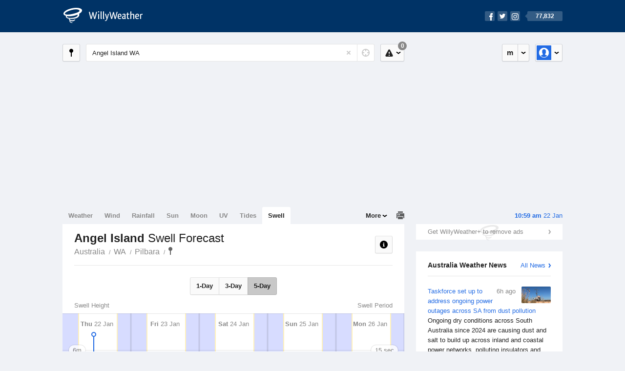

--- FILE ---
content_type: text/html; charset=UTF-8
request_url: https://swell.willyweather.com.au/wa/pilbara/angel-island.html
body_size: 8732
content:
<!doctype html><html lang="en"><head><meta charset="utf-8"><meta name="apple-itunes-app" content="app-id=592978502, app-argument=https://itunes.apple.com/au/app/weather-by-willyweather/id592978502?mt=8&amp;uo=4&amp;at=11lMKC%22"><meta property="og:url" content="https://swell.willyweather.com.au/wa/pilbara/angel-island.html"><link rel="canonical" href="https://swell.willyweather.com.au/wa/pilbara/angel-island.html"/><meta name="description" content="Angel Island surf report updated daily. Surf forecast graph with detailed height, direction and period for swell waves"/><meta property="og:image" content="https://cdnres.willyweather.com.au/images/facebook.png"><meta property="og:image:secure_url" content="https://cdnres.willyweather.com.au/images/facebook.png"><link href="https://cdnres.willyweather.com.au/compiled/location.1.44.11.css" rel="stylesheet"><meta name="viewport" content="width=device-width,minimum-scale=1.0,maximum-scale=1.0"><link href="https://cdnres.willyweather.com.au/compiled/queries.1.44.11.css" rel="stylesheet"><link href="https://cdnres.willyweather.com.au/images/icons/apple-touch-icon-76.png" sizes="76x76" rel="apple-touch-icon-precomposed"><link href="https://cdnres.willyweather.com.au/images/icons/apple-touch-icon-120.png" sizes="120x120" rel="apple-touch-icon-precomposed"><link href="https://cdnres.willyweather.com.au/images/icons/apple-touch-icon-152.png" sizes="152x152" rel="apple-touch-icon-precomposed"><link href="https://cdnres.willyweather.com.au/images/icons/apple-touch-icon-180.png" sizes="180x180" rel="apple-touch-icon-precomposed"><link href="https://cdnres.willyweather.com.au/images/icons/favicon.ico" rel="icon"><script>
            ww = {data: {}};
            ww.isPrem = true ;
                            ww.weatherType = {code: 'swell'};
                    </script><script>
    ww.utcTimestamp = 1769050777000;
    ww.pageType = 'location';
    ww.cdn1Url = 'https://cdnres.willyweather.com.au';
    ww.location = {"id":25422,"name":"Angel Island","postcode":"","lat":-20.4956,"lng":116.8054,"state":"WA","region":"Pilbara","typeId":5,"timeZoneOffset":28800};
    ww.data.weatherTargeting = {"obsWind":16,"obsTemp":30,"rainLstHr":0,"rainToday":0,"precisNextHr":"fine","swellMorn1":0,"swellAftr1":0,"swellMorn2":0,"swellAftr2":0,"windMorn1":11,"windAftr1":31,"windMorn2":15,"windAftr2":25,"precis1":"fine","precis2":"mostly-fine","minTemp1":28,"maxTemp1":33,"minTemp2":29,"maxTemp2":31,"maxUv1":14,"maxUv2":14}</script><script>
            var gaDim = {pageType: ww.pageType};
            if (ww.weatherType) gaDim.weatherType = ww.weatherType.code;
            if (ww.location) {
                if (ww.location.state) gaDim.state = ww.location.state;
                if (ww.location.region) gaDim.region = ww.location.region;
                if (ww.location.name) {
                    gaDim.name = ww.location.name;
                    gaDim.postcode = ww.location.postcode;
                    gaDim.locationType = ww.location.typeId.toString();
                }
            }

            dataLayer = [gaDim];
        </script><title>Angel Island Swell Forecast, WA  - WillyWeather</title></head><body class="swell-view location-view minimal" data-locale="en_AU"><script>(function(w,d,s,l,i){w[l]=w[l]||[];w[l].push({'gtm.start':
                new Date().getTime(),event:'gtm.js'});var f=d.getElementsByTagName(s)[0],
                j=d.createElement(s),dl=l!='dataLayer'?'&l='+l:'';j.async=true;j.src=
                '//www.googletagmanager.com/gtm.js?id='+i+dl;f.parentNode.insertBefore(j,f);
            })(window,document,'script','dataLayer','GTM-54MN4R');
        </script><header class="super-header"><section class="hero-bar"><a href="/" class="logo" aria-label="WillyWeather Logo"><i class="icon"></i><span>WillyWeather</span></a><nav class="fly-out social"><a data-hint="Follow Us"><span class="count">77,832</span><i class="facebook"></i><i class="twitter"></i><i class="instagram"></i></a><div class="fly-out-contents"></div></nav></section></header><section class="wrapper"><div class="global-tools"><nav class="fly-out measurements"><a class="cycle button" data-hint="Cycle Units" >&nbsp;&nbsp;</a><a class="button" data-hint="Unit Settings"><i class="icon"></i></a><div class="fly-out-contents"><header><h2>Unit Settings</h2><h3>Measurement preferences are saved</h3></header><ul><li><select name="t" data-weathertype="weather" data-labels="&deg;C,&deg;F"><option selected value="c">Celsius</option><option value="f">Fahrenheit</option></select><label>Temperature</label></li><li><select name="rpm" data-weathertype="rainfall" data-labels="mm,in,pts"><option selected value="mm">mm</option><option value="in">inches</option><option value="pts">points</option></select><label>Rainfall</label></li><li><select name="sh" data-weathertype="swell" data-labels="m,ft"><option selected value="m">metres</option><option value="ft">feet</option></select><label>Swell Height</label></li><li><select name="th" data-weathertype="tides" data-labels="m,ft"><option selected value="m">metres</option><option value="ft">feet</option></select><label>Tide Height</label></li><li><select name="ws" data-weathertype="wind" data-labels="km/h,mph,m/s,knots"><option selected value="km/h">km/h</option><option value="mph">mph</option><option value="m/s">m/s</option><option value="knots">knots</option></select><label>Wind Speed</label></li><li><select name="d"><option selected value="km">kilometres</option><option value="miles">miles</option></select><label>Distance</label></li><li><select name="p"><option value="hpa">hPa</option><option value="mmhg">mmHg</option><option value="inhg">inHg</option><option value="psi">psi</option><option value="millibars">millibars</option></select><label>Pressure</label></li><li><select name="rh" data-labels="m,ft"><option selected value="m">metres</option><option value="ft">feet</option></select><label>River Height</label></li></ul></div></nav><nav class="fly-out account"><a class="button" data-hint="Account"><img src="https://cdnres.willyweather.com.au/images/gravatar.png" width="30" height="30" alt="Profile Picture"></a><div class="fly-out-contents"></div></nav></div><section class="location-bar"><a class="button close-locations" data-hint="View Locations Map" data-closest-station-modal-trigger data-closest-point-modal-mode="locations"><i class="icon"></i></a><form method="get" action="/search/search.html" class="search empty" autocomplete="off"><input type="search" name="query" placeholder="Enter Location or Postcode" value="Angel Island WA" aria-label="Enter Location or Postcode"><a class="current-location" data-hint="Use Current Location"><span class="icon"></span></a><i class="activity-indicator"></i><button type="reset" aria-label="Reset"></button><div class="fly-out-contents results"></div></form><nav class="fly-out warnings"><a data-hint="Warnings" class="button"><i class="icon"><b class="badge">0</b></i></a><div class="fly-out-contents"></div><script>
        ww.data.warningsSummary = {areaType: 'location', id: 25422};
    </script></nav></section><figure class="ad ad-billboard" data-ad-type="billboard"></figure><section class="content"><aside class="secondary-focus"><time class="location-time"><strong class="time"></strong>&nbsp;<span class="date"></span></time><figure class="ad block ad-mrec ad-mrec1" data-ad-type="mrec1"><a class="cta nudge" href="https://www.willyweather.com.au/account/register.html">Get WillyWeather+ to remove ads</a></figure><section class="block news"><header><a class="cta" href="//www.willyweather.com.au/news.html">All News</a><h2>Australia Weather News</h2></header><ul><li><a href="//www.willyweather.com.au/news/212958/taskforce+set+up+to+address+ongoing+power+outages+across+sa+from+dust+pollution.html" data-image="https://cdnmaps.willyweather.com.au/news/106252096.jpg"><time>        6h ago</time>
                                        Taskforce set up to address ongoing power outages across SA from dust pollution
                                                                                    <p>Ongoing dry conditions across South Australia since 2024 are causing dust and salt to build up across inland and coastal power networks, polluting insulators and leading to mass blackouts.</p></a></li><li><a href="//www.willyweather.com.au/news/212959/rockhampton+residents+urged+to+avoid+floodwaters+as+fitzroy+river+approaches+peak.html"><time>        23h ago</time>
                                        Rockhampton residents urged to avoid floodwaters as Fitzroy River approaches peak
                                                                            </a></li><li><a href="//www.willyweather.com.au/news/212962/towns+brace+for+potential+50--degree+days+as+heatwave+grips+pilbara+and+gascoyne.html"><time>        1d ago</time>
                                        Towns brace for potential 50-degree days as heatwave grips Pilbara and Gascoyne
                                                                            </a></li></ul></section><section class="block trends" data-expanding-module="trends"><header><a class="cta toggle" data-view-more-button data-view-more-text="View More" data-view-less-text="View Less">View More</a><h2>Trending Locations</h2></header><ul><li><a href="https://swell.willyweather.com.au/wa/perth/perth.html">
                                        Perth, WA 6000                </a></li><li><a href="https://swell.willyweather.com.au/nsw/sydney/bondi-beach.html">
                                        Bondi Beach, NSW 2026                </a></li><li><a href="https://swell.willyweather.com.au/nsw/central-coast/avoca-beach.html">
                                        Avoca Beach, NSW 2251                </a></li><li class="secondary hidden"><a href="https://swell.willyweather.com.au/nsw/sydney/cronulla-beach.html">
                                        Cronulla Beach, NSW                </a></li></ul></section></aside><main class="primary-focus"><nav class="tabs"><section class="primary-tabs"><a href="//www.willyweather.com.au/wa/pilbara/angel-island.html">Weather</a><a href="//wind.willyweather.com.au/wa/pilbara/angel-island.html">Wind</a><a href="//rainfall.willyweather.com.au/wa/pilbara/angel-island.html">Rainfall</a><a href="//sunrisesunset.willyweather.com.au/wa/pilbara/angel-island.html">Sun</a><a href="//moonphases.willyweather.com.au/wa/pilbara/angel-island.html">Moon</a><a href="//uv.willyweather.com.au/wa/pilbara/angel-island.html">UV</a><a href="//tides.willyweather.com.au/wa/pilbara/angel-island.html">Tides</a><a href="//swell.willyweather.com.au/wa/pilbara/angel-island.html">Swell</a></section><a class="print-tool" data-hint="Printable Overview" data-modal="overview"></a><section class="more-tabs fly-out"><a>More</a><div class="fly-out-contents"><ul><li class="hidden" data-hidden="1"><a href="//www.willyweather.com.au/wa/pilbara/angel-island.html">Weather</a></li><li class="hidden" data-hidden="1"><a href="//wind.willyweather.com.au/wa/pilbara/angel-island.html">Wind</a></li><li class="hidden" data-hidden="1"><a href="//rainfall.willyweather.com.au/wa/pilbara/angel-island.html">Rainfall</a></li><li class="hidden" data-hidden="1"><a href="//sunrisesunset.willyweather.com.au/wa/pilbara/angel-island.html">Sun</a></li><li class="hidden" data-hidden="1"><a href="//moonphases.willyweather.com.au/wa/pilbara/angel-island.html">Moon</a></li><li class="hidden" data-hidden="1"><a href="//uv.willyweather.com.au/wa/pilbara/angel-island.html">UV</a></li><li class="hidden" data-hidden="1"><a href="//tides.willyweather.com.au/wa/pilbara/angel-island.html">Tides</a></li><li class="hidden" data-hidden="1"><a href="//swell.willyweather.com.au/wa/pilbara/angel-island.html">Swell</a></li><li><a href="//www.willyweather.com.au/cameras.html" data-link="cameras" >Cameras</a></li><li><a href="//www.willyweather.com.au/climate/weather-stations.html" data-link="weather-stations">Weather Stations</a></li><li><a href="//www.willyweather.com.au/news.html">Weather News</a></li><li><a href="//www.willyweather.com.au/warnings.html">Warnings</a></li><li><a href="//www.willyweather.com.au/maps.html" data-link="maps">Maps</a></li><li><a href="//www.willyweather.com.au/graphs.html" data-link="graphs">Graphs</a></li></ul></div></section></nav><article class="view"><header class="view-header"><nav class="tools stacked-buttons"><a class="button help-info" data-hint="Help and Info"><i class="icon"></i></a></nav><h1>Angel Island        <em> Swell Forecast</em></h1><ul class="breadcrumbs"><li><a href="/">Australia</a></li><li><a href="/wa.html">WA</a></li><li><a href="/wa/pilbara.html">Pilbara</a></li><li class="final-point"><a href="/wa/pilbara/angel-island.html">Angel Island</a></li></ul></header><nav class="sub-tabs"><a class="button" data-outlook="1">1-Day</a><a class="button" data-outlook="3">3-Day</a><a class="button" data-outlook="5">5-Day</a></nav><div class="extra-tools"><section><a data-hint="Go to Current Time" class="button current-time hidden"><i class="icon"></i></a></section></div><div class="plot-titles"><section class="plot-secondary"></section><section class="plot-primary"></section></div><figure id="" class="graph super-graph animate loading"><nav class="flippers"><a class="back"></a><a class="forward"></a></nav></figure><form><fieldset class="legend-list graph-legend" data-series="active"><legend>
            Graph Plots
            <a href="https://www.willyweather.com.au/graphs.html?graph=outlook:1,location:25422,series=order:0,id:sunrisesunset,type:forecast,series=order:1,id:swell-height,type:forecast,series=order:2,id:swell-period,type:forecast" class="cta" alt="swell forecast graph">Open in Graphs</a></legend><ul class="icon-list options simple"><li data-id="swell-height" data-type="forecast" data-name="Swell Height"><label><input type="checkbox" aria-labelledby="graph-plot-primary-label"><i class="icon"><svg height="24px" width="84px"><g><rect height="4" width="84" y="10" x="0"/></g><g fill-rule="evenodd" fill="none" stroke-width="1" stroke="none"><path fill="#fff" stroke="#000" d="M40,21 L40,12 L35,12 L42.5,3 L50,12 L45,12 L45,21 L40,21 Z"/></g></svg></i></label><h3 id="graph-plot-primary-label">
                    Swell Height and Direction Forecast <em>NOAA WaveWatch III</em></h3></li><li data-id="swell-period" data-type="forecast" data-name="Swell Period"><label><input type="checkbox" aria-labelledby="graph-plot-secondary-label"><i class="icon"><svg height="24px" width="84px"><g><rect height="4" width="84" y="10" x="0"/><circle r="5" cy="12" cx="42"/></g></svg></i></label><h3 id="graph-plot-secondary-label">
                    Swell Period Forecast <em>NOAA WaveWatch III</em></h3></li></ul></fieldset><script>
        ww.data.graphs = [{view: {target: '.view'},
                            graph: {config: {target: '.super-graph',
                                            timestamp: ww.utcTimestamp,
                                            timeZoneOffset: ww.location.timeZoneOffset,
                                            outlook: 5,
                                            series: [{id: 'swell-height', type: 'forecast'}, {id: 'swell-period', type: 'forecast'}, {id: 'sunrisesunset', type: 'forecast'}]
                                    },
                            data: {"forecastGraphs":{"swell-height":{"dataConfig":{"series":{"config":{"id":"swell-height","color":"#0094F8","lineWidth":2,"lineFill":true,"lineRenderer":"StraightLineRenderer","showPoints":true,"pointRenderer":"ArrowPointRenderer","pointFormatter":"DirectionPointFormatter"},"yAxisDataMin":0.3,"yAxisDataMax":0.9,"yAxisMin":0,"yAxisMax":8,"groups":[{"dateTime":1769040000,"points":[{"x":1769040000,"y":0.4,"direction":298.52,"directionText":"WNW","description":"smooth","pointStyle":{"fill":"#b3d2f9","stroke":"#90b4e0"}},{"x":1769043600,"y":0.5,"direction":295.15,"directionText":"WNW","description":"slight","pointStyle":{"fill":"#88bffb","stroke":"#6f9bcb"}},{"x":1769047200,"y":0.4,"direction":291.85,"directionText":"WNW","description":"smooth","pointStyle":{"fill":"#b3d2f9","stroke":"#90b4e0"}},{"x":1769050800,"y":0.4,"direction":292.57,"directionText":"WNW","description":"smooth","pointStyle":{"fill":"#b3d2f9","stroke":"#90b4e0"}},{"x":1769054400,"y":0.4,"direction":324.91,"directionText":"NW","description":"smooth","pointStyle":{"fill":"#b3d2f9","stroke":"#90b4e0"}},{"x":1769058000,"y":0.4,"direction":325.09,"directionText":"NW","description":"smooth","pointStyle":{"fill":"#b3d2f9","stroke":"#90b4e0"}},{"x":1769061600,"y":0.4,"direction":325.22,"directionText":"NW","description":"smooth","pointStyle":{"fill":"#b3d2f9","stroke":"#90b4e0"}},{"x":1769065200,"y":0.3,"direction":325.31,"directionText":"NW","description":"smooth","pointStyle":{"fill":"#b3d2f9","stroke":"#90b4e0"}},{"x":1769068800,"y":0.3,"direction":325.44,"directionText":"NW","description":"smooth","pointStyle":{"fill":"#b3d2f9","stroke":"#90b4e0"}},{"x":1769072400,"y":0.3,"direction":325.62,"directionText":"NW","description":"smooth","pointStyle":{"fill":"#b3d2f9","stroke":"#90b4e0"}},{"x":1769076000,"y":0.3,"direction":330.85,"directionText":"NNW","description":"smooth","pointStyle":{"fill":"#b3d2f9","stroke":"#90b4e0"}},{"x":1769079600,"y":0.3,"direction":330.94,"directionText":"NNW","description":"smooth","pointStyle":{"fill":"#b3d2f9","stroke":"#90b4e0"}},{"x":1769083200,"y":0.4,"direction":1.67,"directionText":"N","description":"smooth","pointStyle":{"fill":"#b3d2f9","stroke":"#90b4e0"}},{"x":1769086800,"y":0.4,"direction":0.18,"directionText":"N","description":"smooth","pointStyle":{"fill":"#b3d2f9","stroke":"#90b4e0"}},{"x":1769090400,"y":0.4,"direction":359.45,"directionText":"N","description":"smooth","pointStyle":{"fill":"#b3d2f9","stroke":"#90b4e0"}},{"x":1769094000,"y":0.4,"direction":359.09,"directionText":"N","description":"smooth","pointStyle":{"fill":"#b3d2f9","stroke":"#90b4e0"}},{"x":1769097600,"y":0.4,"direction":358.75,"directionText":"N","description":"smooth","pointStyle":{"fill":"#b3d2f9","stroke":"#90b4e0"}},{"x":1769101200,"y":0.4,"direction":338.71,"directionText":"NNW","description":"smooth","pointStyle":{"fill":"#b3d2f9","stroke":"#90b4e0"}},{"x":1769104800,"y":0.5,"direction":332.42,"directionText":"NNW","description":"slight","pointStyle":{"fill":"#88bffb","stroke":"#6f9bcb"}},{"x":1769108400,"y":0.5,"direction":334.68,"directionText":"NNW","description":"slight","pointStyle":{"fill":"#88bffb","stroke":"#6f9bcb"}},{"x":1769112000,"y":0.5,"direction":335.04,"directionText":"NNW","description":"slight","pointStyle":{"fill":"#88bffb","stroke":"#6f9bcb"}},{"x":1769115600,"y":0.5,"direction":317.23,"directionText":"NW","description":"slight","pointStyle":{"fill":"#88bffb","stroke":"#6f9bcb"}},{"x":1769119200,"y":0.5,"direction":312.9,"directionText":"NW","description":"slight","pointStyle":{"fill":"#88bffb","stroke":"#6f9bcb"}},{"x":1769122800,"y":0.5,"direction":321.61,"directionText":"NW","description":"slight","pointStyle":{"fill":"#88bffb","stroke":"#6f9bcb"}}]},{"dateTime":1769126400,"points":[{"x":1769126400,"y":0.5,"direction":316.24,"directionText":"NW","description":"slight","pointStyle":{"fill":"#88bffb","stroke":"#6f9bcb"}},{"x":1769130000,"y":0.6,"direction":316.2,"directionText":"NW","description":"slight","pointStyle":{"fill":"#88bffb","stroke":"#6f9bcb"}},{"x":1769133600,"y":0.6,"direction":319.32,"directionText":"NW","description":"slight","pointStyle":{"fill":"#88bffb","stroke":"#6f9bcb"}},{"x":1769137200,"y":0.6,"direction":318.69,"directionText":"NW","description":"slight","pointStyle":{"fill":"#88bffb","stroke":"#6f9bcb"}},{"x":1769140800,"y":0.5,"direction":299.38,"directionText":"WNW","description":"slight","pointStyle":{"fill":"#88bffb","stroke":"#6f9bcb"}},{"x":1769144400,"y":0.5,"direction":337.53,"directionText":"NNW","description":"slight","pointStyle":{"fill":"#88bffb","stroke":"#6f9bcb"}},{"x":1769148000,"y":0.5,"direction":337.66,"directionText":"NNW","description":"slight","pointStyle":{"fill":"#88bffb","stroke":"#6f9bcb"}},{"x":1769151600,"y":0.5,"direction":337.8,"directionText":"NNW","description":"slight","pointStyle":{"fill":"#88bffb","stroke":"#6f9bcb"}},{"x":1769155200,"y":0.4,"direction":337.93,"directionText":"NNW","description":"smooth","pointStyle":{"fill":"#b3d2f9","stroke":"#90b4e0"}},{"x":1769158800,"y":0.4,"direction":338.05,"directionText":"NNW","description":"smooth","pointStyle":{"fill":"#b3d2f9","stroke":"#90b4e0"}},{"x":1769162400,"y":0.4,"direction":338.14,"directionText":"NNW","description":"smooth","pointStyle":{"fill":"#b3d2f9","stroke":"#90b4e0"}},{"x":1769166000,"y":0.4,"direction":338.21,"directionText":"NNW","description":"smooth","pointStyle":{"fill":"#b3d2f9","stroke":"#90b4e0"}},{"x":1769169600,"y":0.4,"direction":338.26,"directionText":"NNW","description":"smooth","pointStyle":{"fill":"#b3d2f9","stroke":"#90b4e0"}},{"x":1769173200,"y":0.4,"direction":338.28,"directionText":"NNW","description":"smooth","pointStyle":{"fill":"#b3d2f9","stroke":"#90b4e0"}},{"x":1769176800,"y":0.5,"direction":309.23,"directionText":"NW","description":"slight","pointStyle":{"fill":"#88bffb","stroke":"#6f9bcb"}},{"x":1769180400,"y":0.5,"direction":308.71,"directionText":"NW","description":"slight","pointStyle":{"fill":"#88bffb","stroke":"#6f9bcb"}},{"x":1769184000,"y":0.5,"direction":301.21,"directionText":"WNW","description":"slight","pointStyle":{"fill":"#88bffb","stroke":"#6f9bcb"}},{"x":1769187600,"y":0.5,"direction":299.62,"directionText":"WNW","description":"slight","pointStyle":{"fill":"#88bffb","stroke":"#6f9bcb"}},{"x":1769191200,"y":0.5,"direction":299.43,"directionText":"WNW","description":"slight","pointStyle":{"fill":"#88bffb","stroke":"#6f9bcb"}},{"x":1769194800,"y":0.5,"direction":299.8,"directionText":"WNW","description":"slight","pointStyle":{"fill":"#88bffb","stroke":"#6f9bcb"}},{"x":1769198400,"y":0.5,"direction":311.71,"directionText":"NW","description":"slight","pointStyle":{"fill":"#88bffb","stroke":"#6f9bcb"}},{"x":1769202000,"y":0.5,"direction":312.88,"directionText":"NW","description":"slight","pointStyle":{"fill":"#88bffb","stroke":"#6f9bcb"}},{"x":1769205600,"y":0.5,"direction":313.84,"directionText":"NW","description":"slight","pointStyle":{"fill":"#88bffb","stroke":"#6f9bcb"}},{"x":1769209200,"y":0.4,"direction":338.76,"directionText":"NNW","description":"smooth","pointStyle":{"fill":"#b3d2f9","stroke":"#90b4e0"}}]},{"dateTime":1769212800,"points":[{"x":1769212800,"y":0.4,"direction":339.45,"directionText":"NNW","description":"smooth","pointStyle":{"fill":"#b3d2f9","stroke":"#90b4e0"}},{"x":1769216400,"y":0.4,"direction":338.94,"directionText":"NNW","description":"smooth","pointStyle":{"fill":"#b3d2f9","stroke":"#90b4e0"}},{"x":1769220000,"y":0.5,"direction":338.85,"directionText":"NNW","description":"slight","pointStyle":{"fill":"#88bffb","stroke":"#6f9bcb"}},{"x":1769223600,"y":0.5,"direction":338.63,"directionText":"NNW","description":"slight","pointStyle":{"fill":"#88bffb","stroke":"#6f9bcb"}},{"x":1769227200,"y":0.5,"direction":299.07,"directionText":"WNW","description":"slight","pointStyle":{"fill":"#88bffb","stroke":"#6f9bcb"}},{"x":1769230800,"y":0.5,"direction":338.17,"directionText":"NNW","description":"slight","pointStyle":{"fill":"#88bffb","stroke":"#6f9bcb"}},{"x":1769234400,"y":0.6,"direction":305.42,"directionText":"NW","description":"slight","pointStyle":{"fill":"#88bffb","stroke":"#6f9bcb"}},{"x":1769238000,"y":0.6,"direction":302.53,"directionText":"WNW","description":"slight","pointStyle":{"fill":"#88bffb","stroke":"#6f9bcb"}},{"x":1769241600,"y":0.5,"direction":338.04,"directionText":"NNW","description":"slight","pointStyle":{"fill":"#88bffb","stroke":"#6f9bcb"}},{"x":1769245200,"y":0.5,"direction":338.12,"directionText":"NNW","description":"slight","pointStyle":{"fill":"#88bffb","stroke":"#6f9bcb"}},{"x":1769248800,"y":0.5,"direction":338.21,"directionText":"NNW","description":"slight","pointStyle":{"fill":"#88bffb","stroke":"#6f9bcb"}},{"x":1769252400,"y":0.5,"direction":288.41,"directionText":"WNW","description":"slight","pointStyle":{"fill":"#88bffb","stroke":"#6f9bcb"}},{"x":1769256000,"y":0.6,"direction":289.23,"directionText":"WNW","description":"slight","pointStyle":{"fill":"#88bffb","stroke":"#6f9bcb"}},{"x":1769259600,"y":0.6,"direction":299.08,"directionText":"WNW","description":"slight","pointStyle":{"fill":"#88bffb","stroke":"#6f9bcb"}},{"x":1769263200,"y":0.6,"direction":297.45,"directionText":"WNW","description":"slight","pointStyle":{"fill":"#88bffb","stroke":"#6f9bcb"}},{"x":1769266800,"y":0.6,"direction":295.81,"directionText":"WNW","description":"slight","pointStyle":{"fill":"#88bffb","stroke":"#6f9bcb"}},{"x":1769270400,"y":0.6,"direction":300.51,"directionText":"WNW","description":"slight","pointStyle":{"fill":"#88bffb","stroke":"#6f9bcb"}},{"x":1769274000,"y":0.7,"direction":296.47,"directionText":"WNW","description":"slight","pointStyle":{"fill":"#88bffb","stroke":"#6f9bcb"}},{"x":1769277600,"y":0.7,"direction":292.86,"directionText":"WNW","description":"slight","pointStyle":{"fill":"#88bffb","stroke":"#6f9bcb"}},{"x":1769281200,"y":0.7,"direction":291.46,"directionText":"WNW","description":"slight","pointStyle":{"fill":"#88bffb","stroke":"#6f9bcb"}},{"x":1769284800,"y":0.7,"direction":292.37,"directionText":"WNW","description":"slight","pointStyle":{"fill":"#88bffb","stroke":"#6f9bcb"}},{"x":1769288400,"y":0.7,"direction":293.52,"directionText":"WNW","description":"slight","pointStyle":{"fill":"#88bffb","stroke":"#6f9bcb"}},{"x":1769292000,"y":0.7,"direction":293.98,"directionText":"WNW","description":"slight","pointStyle":{"fill":"#88bffb","stroke":"#6f9bcb"}},{"x":1769295600,"y":0.7,"direction":294.63,"directionText":"WNW","description":"slight","pointStyle":{"fill":"#88bffb","stroke":"#6f9bcb"}}]},{"dateTime":1769299200,"points":[{"x":1769299200,"y":0.7,"direction":294.46,"directionText":"WNW","description":"slight","pointStyle":{"fill":"#88bffb","stroke":"#6f9bcb"}},{"x":1769302800,"y":0.7,"direction":292.11,"directionText":"WNW","description":"slight","pointStyle":{"fill":"#88bffb","stroke":"#6f9bcb"}},{"x":1769306400,"y":0.7,"direction":288,"directionText":"WNW","description":"slight","pointStyle":{"fill":"#88bffb","stroke":"#6f9bcb"}},{"x":1769310000,"y":0.7,"direction":283.57,"directionText":"WNW","description":"slight","pointStyle":{"fill":"#88bffb","stroke":"#6f9bcb"}},{"x":1769313600,"y":0.7,"direction":280.5,"directionText":"W","description":"slight","pointStyle":{"fill":"#88bffb","stroke":"#6f9bcb"}},{"x":1769317200,"y":0.6,"direction":266.67,"directionText":"W","description":"slight","pointStyle":{"fill":"#88bffb","stroke":"#6f9bcb"}},{"x":1769320800,"y":0.6,"direction":266.52,"directionText":"W","description":"slight","pointStyle":{"fill":"#88bffb","stroke":"#6f9bcb"}},{"x":1769324400,"y":0.6,"direction":266.85,"directionText":"W","description":"slight","pointStyle":{"fill":"#88bffb","stroke":"#6f9bcb"}},{"x":1769328000,"y":0.6,"direction":251.66,"directionText":"WSW","description":"slight","pointStyle":{"fill":"#88bffb","stroke":"#6f9bcb"}},{"x":1769331600,"y":0.6,"direction":250.03,"directionText":"WSW","description":"slight","pointStyle":{"fill":"#88bffb","stroke":"#6f9bcb"}},{"x":1769335200,"y":0.5,"direction":253.01,"directionText":"WSW","description":"slight","pointStyle":{"fill":"#88bffb","stroke":"#6f9bcb"}},{"x":1769338800,"y":0.5,"direction":261.11,"directionText":"W","description":"slight","pointStyle":{"fill":"#88bffb","stroke":"#6f9bcb"}},{"x":1769342400,"y":0.6,"direction":280.42,"directionText":"W","description":"slight","pointStyle":{"fill":"#88bffb","stroke":"#6f9bcb"}},{"x":1769346000,"y":0.6,"direction":295.83,"directionText":"WNW","description":"slight","pointStyle":{"fill":"#88bffb","stroke":"#6f9bcb"}},{"x":1769349600,"y":0.7,"direction":294.68,"directionText":"WNW","description":"slight","pointStyle":{"fill":"#88bffb","stroke":"#6f9bcb"}},{"x":1769353200,"y":0.7,"direction":293.42,"directionText":"WNW","description":"slight","pointStyle":{"fill":"#88bffb","stroke":"#6f9bcb"}},{"x":1769356800,"y":0.8,"direction":298.01,"directionText":"WNW","description":"slight","pointStyle":{"fill":"#88bffb","stroke":"#6f9bcb"}},{"x":1769360400,"y":0.8,"direction":293.01,"directionText":"WNW","description":"slight","pointStyle":{"fill":"#88bffb","stroke":"#6f9bcb"}},{"x":1769364000,"y":0.8,"direction":287.93,"directionText":"WNW","description":"slight","pointStyle":{"fill":"#88bffb","stroke":"#6f9bcb"}},{"x":1769367600,"y":0.8,"direction":283.42,"directionText":"WNW","description":"slight","pointStyle":{"fill":"#88bffb","stroke":"#6f9bcb"}},{"x":1769371200,"y":0.8,"direction":280.85,"directionText":"W","description":"slight","pointStyle":{"fill":"#88bffb","stroke":"#6f9bcb"}},{"x":1769374800,"y":0.8,"direction":277.93,"directionText":"W","description":"slight","pointStyle":{"fill":"#88bffb","stroke":"#6f9bcb"}},{"x":1769378400,"y":0.8,"direction":275.02,"directionText":"W","description":"slight","pointStyle":{"fill":"#88bffb","stroke":"#6f9bcb"}},{"x":1769382000,"y":0.9,"direction":282.71,"directionText":"WNW","description":"slight","pointStyle":{"fill":"#88bffb","stroke":"#6f9bcb"}}]},{"dateTime":1769385600,"points":[{"x":1769385600,"y":0.9,"direction":266.58,"directionText":"W","description":"slight","pointStyle":{"fill":"#88bffb","stroke":"#6f9bcb"}},{"x":1769389200,"y":0.8,"direction":262.08,"directionText":"W","description":"slight","pointStyle":{"fill":"#88bffb","stroke":"#6f9bcb"}},{"x":1769392800,"y":0.7,"direction":246.07,"directionText":"WSW","description":"slight","pointStyle":{"fill":"#88bffb","stroke":"#6f9bcb"}},{"x":1769396400,"y":0.7,"direction":244.87,"directionText":"WSW","description":"slight","pointStyle":{"fill":"#88bffb","stroke":"#6f9bcb"}},{"x":1769400000,"y":0.7,"direction":246.05,"directionText":"WSW","description":"slight","pointStyle":{"fill":"#88bffb","stroke":"#6f9bcb"}},{"x":1769403600,"y":0.7,"direction":246.59,"directionText":"WSW","description":"slight","pointStyle":{"fill":"#88bffb","stroke":"#6f9bcb"}},{"x":1769407200,"y":0.7,"direction":247.04,"directionText":"WSW","description":"slight","pointStyle":{"fill":"#88bffb","stroke":"#6f9bcb"}},{"x":1769410800,"y":0.7,"direction":246.86,"directionText":"WSW","description":"slight","pointStyle":{"fill":"#88bffb","stroke":"#6f9bcb"}},{"x":1769414400,"y":0.7,"direction":244.48,"directionText":"WSW","description":"slight","pointStyle":{"fill":"#88bffb","stroke":"#6f9bcb"}},{"x":1769418000,"y":0.6,"direction":242.77,"directionText":"WSW","description":"slight","pointStyle":{"fill":"#88bffb","stroke":"#6f9bcb"}},{"x":1769421600,"y":0.6,"direction":234.8,"directionText":"SW","description":"slight","pointStyle":{"fill":"#88bffb","stroke":"#6f9bcb"}},{"x":1769425200,"y":0.6,"direction":245.5,"directionText":"WSW","description":"slight","pointStyle":{"fill":"#88bffb","stroke":"#6f9bcb"}},{"x":1769428800,"y":0.6,"direction":267.49,"directionText":"W","description":"slight","pointStyle":{"fill":"#88bffb","stroke":"#6f9bcb"}},{"x":1769432400,"y":0.7,"direction":277.07,"directionText":"W","description":"slight","pointStyle":{"fill":"#88bffb","stroke":"#6f9bcb"}},{"x":1769436000,"y":0.7,"direction":293.31,"directionText":"WNW","description":"slight","pointStyle":{"fill":"#88bffb","stroke":"#6f9bcb"}},{"x":1769439600,"y":0.8,"direction":293.3,"directionText":"WNW","description":"slight","pointStyle":{"fill":"#88bffb","stroke":"#6f9bcb"}},{"x":1769443200,"y":0.8,"direction":300.01,"directionText":"WNW","description":"slight","pointStyle":{"fill":"#88bffb","stroke":"#6f9bcb"}},{"x":1769446800,"y":0.9,"direction":294.74,"directionText":"WNW","description":"slight","pointStyle":{"fill":"#88bffb","stroke":"#6f9bcb"}},{"x":1769450400,"y":0.9,"direction":287.38,"directionText":"WNW","description":"slight","pointStyle":{"fill":"#88bffb","stroke":"#6f9bcb"}},{"x":1769454000,"y":0.9,"direction":283.6,"directionText":"WNW","description":"slight","pointStyle":{"fill":"#88bffb","stroke":"#6f9bcb"}},{"x":1769457600,"y":0.9,"direction":282.66,"directionText":"WNW","description":"slight","pointStyle":{"fill":"#88bffb","stroke":"#6f9bcb"}},{"x":1769461200,"y":0.8,"direction":270.14,"directionText":"W","description":"slight","pointStyle":{"fill":"#88bffb","stroke":"#6f9bcb"}},{"x":1769464800,"y":0.8,"direction":268.92,"directionText":"W","description":"slight","pointStyle":{"fill":"#88bffb","stroke":"#6f9bcb"}},{"x":1769468400,"y":0.8,"direction":268.03,"directionText":"W","description":"slight","pointStyle":{"fill":"#88bffb","stroke":"#6f9bcb"}}]},{"dateTime":1769472000,"points":[{"x":1769472000,"y":0.8,"direction":267.78,"directionText":"W","description":"slight","pointStyle":{"fill":"#88bffb","stroke":"#6f9bcb"}},{"x":1769475600,"y":0.8,"direction":267.54,"directionText":"W","description":"slight","pointStyle":{"fill":"#88bffb","stroke":"#6f9bcb"}},{"x":1769479200,"y":0.7,"direction":254.97,"directionText":"WSW","description":"slight","pointStyle":{"fill":"#88bffb","stroke":"#6f9bcb"}},{"x":1769490000,"y":0.6,"direction":328.05,"directionText":"NNW","description":"slight","pointStyle":{"fill":"#88bffb","stroke":"#6f9bcb"}},{"x":1769500800,"y":0.6,"direction":328.53,"directionText":"NNW","description":"slight","pointStyle":{"fill":"#88bffb","stroke":"#6f9bcb"}},{"x":1769511600,"y":0.5,"direction":328.95,"directionText":"NNW","description":"slight","pointStyle":{"fill":"#88bffb","stroke":"#6f9bcb"}},{"x":1769522400,"y":0.7,"direction":292.83,"directionText":"WNW","description":"slight","pointStyle":{"fill":"#88bffb","stroke":"#6f9bcb"}},{"x":1769533200,"y":0.7,"direction":298.89,"directionText":"WNW","description":"slight","pointStyle":{"fill":"#88bffb","stroke":"#6f9bcb"}},{"x":1769544000,"y":0.8,"direction":292.43,"directionText":"WNW","description":"slight","pointStyle":{"fill":"#88bffb","stroke":"#6f9bcb"}},{"x":1769554800,"y":0.8,"direction":283.3,"directionText":"WNW","description":"slight","pointStyle":{"fill":"#88bffb","stroke":"#6f9bcb"}}]},{"dateTime":1769558400,"points":[{"x":1769565600,"y":0.8,"direction":274.37,"directionText":"W","description":"slight","pointStyle":{"fill":"#88bffb","stroke":"#6f9bcb"}},{"x":1769576400,"y":0.7,"direction":264,"directionText":"W","description":"slight","pointStyle":{"fill":"#88bffb","stroke":"#6f9bcb"}},{"x":1769587200,"y":0.7,"direction":268.03,"directionText":"W","description":"slight","pointStyle":{"fill":"#88bffb","stroke":"#6f9bcb"}},{"x":1769598000,"y":0.6,"direction":263.36,"directionText":"W","description":"slight","pointStyle":{"fill":"#88bffb","stroke":"#6f9bcb"}},{"x":1769608800,"y":0.7,"direction":296.68,"directionText":"WNW","description":"slight","pointStyle":{"fill":"#88bffb","stroke":"#6f9bcb"}},{"x":1769619600,"y":0.6,"direction":311.61,"directionText":"NW","description":"slight","pointStyle":{"fill":"#88bffb","stroke":"#6f9bcb"}},{"x":1769630400,"y":0.6,"direction":292.56,"directionText":"WNW","description":"slight","pointStyle":{"fill":"#88bffb","stroke":"#6f9bcb"}},{"x":1769641200,"y":0.6,"direction":271.7,"directionText":"W","description":"slight","pointStyle":{"fill":"#88bffb","stroke":"#6f9bcb"}}]}],"controlPoints":{"pre":{"x":1769036400,"y":0.4,"direction":295.26,"directionText":"WNW","description":"smooth","pointStyle":{"fill":"#b3d2f9","stroke":"#90b4e0"}},"post":{"x":1769652000,"y":0.6,"direction":281.57,"directionText":"WNW","description":"slight","pointStyle":{"fill":"#88bffb","stroke":"#6f9bcb"}}},"controlPoint":null},"xAxisMin":1769040000,"xAxisMax":1769644799},"carousel":{"size":21,"start":5},"units":{"height":"m"},"issueDateTime":"2026-01-22 10:28:38","nextIssueDateTime":"2026-01-23 10:28:38"},"swell-period":{"dataConfig":{"series":{"config":{"id":"swell-period","color":"#003355","lineWidth":2,"lineFill":false,"lineRenderer":"StraightLineRenderer","showPoints":true,"pointRenderer":"CirclePointRenderer","pointFormatter":"SwellPeriodPointFormatter","pointStyle":{"fill":"#FFFFFF","stroke":"#003355"}},"yAxisDataMin":2.61,"yAxisDataMax":17.08,"yAxisMin":0,"yAxisMax":20,"groups":[{"dateTime":1769040000,"points":[{"x":1769040000,"y":2.74},{"x":1769043600,"y":2.76},{"x":1769047200,"y":2.71},{"x":1769050800,"y":2.7},{"x":1769054400,"y":14.58},{"x":1769058000,"y":14.52},{"x":1769061600,"y":14.48},{"x":1769065200,"y":14.44},{"x":1769068800,"y":14.4},{"x":1769072400,"y":14.36},{"x":1769076000,"y":6.1},{"x":1769079600,"y":6.11},{"x":1769083200,"y":2.61},{"x":1769086800,"y":2.83},{"x":1769090400,"y":2.86},{"x":1769094000,"y":2.81},{"x":1769097600,"y":2.78},{"x":1769101200,"y":9.38},{"x":1769104800,"y":2.72},{"x":1769108400,"y":3.06},{"x":1769112000,"y":3.12},{"x":1769115600,"y":2.76},{"x":1769119200,"y":2.72},{"x":1769122800,"y":2.79}]},{"dateTime":1769126400,"points":[{"x":1769126400,"y":2.81},{"x":1769130000,"y":2.97},{"x":1769133600,"y":3.2},{"x":1769137200,"y":3.25},{"x":1769140800,"y":2.78},{"x":1769144400,"y":8.57},{"x":1769148000,"y":8.55},{"x":1769151600,"y":8.54},{"x":1769155200,"y":8.53},{"x":1769158800,"y":8.54},{"x":1769162400,"y":8.55},{"x":1769166000,"y":8.55},{"x":1769169600,"y":8.56},{"x":1769173200,"y":8.56},{"x":1769176800,"y":2.61},{"x":1769180400,"y":2.77},{"x":1769184000,"y":2.85},{"x":1769187600,"y":2.89},{"x":1769191200,"y":2.88},{"x":1769194800,"y":2.93},{"x":1769198400,"y":2.98},{"x":1769202000,"y":3.02},{"x":1769205600,"y":2.97},{"x":1769209200,"y":9.34}]},{"dateTime":1769212800,"points":[{"x":1769212800,"y":9.41},{"x":1769216400,"y":9.45},{"x":1769220000,"y":9.4},{"x":1769223600,"y":9.36},{"x":1769227200,"y":2.87},{"x":1769230800,"y":9.11},{"x":1769234400,"y":2.98},{"x":1769238000,"y":2.98},{"x":1769241600,"y":8.97},{"x":1769245200,"y":8.91},{"x":1769248800,"y":8.87},{"x":1769252400,"y":2.89},{"x":1769256000,"y":2.96},{"x":1769259600,"y":2.99},{"x":1769263200,"y":3.06},{"x":1769266800,"y":3.12},{"x":1769270400,"y":3.17},{"x":1769274000,"y":3.2},{"x":1769277600,"y":3.21},{"x":1769281200,"y":3.22},{"x":1769284800,"y":3.23},{"x":1769288400,"y":3.26},{"x":1769292000,"y":3.28},{"x":1769295600,"y":3.34}]},{"dateTime":1769299200,"points":[{"x":1769299200,"y":3.38},{"x":1769302800,"y":3.27},{"x":1769306400,"y":3.27},{"x":1769310000,"y":3.25},{"x":1769313600,"y":3.18},{"x":1769317200,"y":3.09},{"x":1769320800,"y":3.01},{"x":1769324400,"y":2.97},{"x":1769328000,"y":2.92},{"x":1769331600,"y":2.91},{"x":1769335200,"y":2.88},{"x":1769338800,"y":2.9},{"x":1769342400,"y":2.99},{"x":1769346000,"y":3.18},{"x":1769349600,"y":3.26},{"x":1769353200,"y":3.37},{"x":1769356800,"y":3.44},{"x":1769360400,"y":3.48},{"x":1769364000,"y":3.46},{"x":1769367600,"y":3.45},{"x":1769371200,"y":3.44},{"x":1769374800,"y":3.49},{"x":1769378400,"y":3.57},{"x":1769382000,"y":3.63}]},{"dateTime":1769385600,"points":[{"x":1769385600,"y":3.62},{"x":1769389200,"y":3.46},{"x":1769392800,"y":3.36},{"x":1769396400,"y":3.3},{"x":1769400000,"y":3.29},{"x":1769403600,"y":3.3},{"x":1769407200,"y":3.31},{"x":1769410800,"y":3.3},{"x":1769414400,"y":3.26},{"x":1769418000,"y":3.19},{"x":1769421600,"y":3.15},{"x":1769425200,"y":3.12},{"x":1769428800,"y":3.17},{"x":1769432400,"y":3.23},{"x":1769436000,"y":3.41},{"x":1769439600,"y":3.54},{"x":1769443200,"y":3.63},{"x":1769446800,"y":3.65},{"x":1769450400,"y":3.69},{"x":1769454000,"y":3.66},{"x":1769457600,"y":3.64},{"x":1769461200,"y":3.6},{"x":1769464800,"y":3.55},{"x":1769468400,"y":3.52}]},{"dateTime":1769472000,"points":[{"x":1769472000,"y":3.48},{"x":1769475600,"y":3.42},{"x":1769479200,"y":3.31},{"x":1769490000,"y":17.08},{"x":1769500800,"y":16.57},{"x":1769511600,"y":16.35},{"x":1769522400,"y":3.34},{"x":1769533200,"y":3.41},{"x":1769544000,"y":3.43},{"x":1769554800,"y":3.5}]},{"dateTime":1769558400,"points":[{"x":1769565600,"y":3.44},{"x":1769576400,"y":3.33},{"x":1769587200,"y":3.24},{"x":1769598000,"y":3.09},{"x":1769608800,"y":3.39},{"x":1769619600,"y":3.18},{"x":1769630400,"y":3.14},{"x":1769641200,"y":3.04}]}],"controlPoints":{"pre":{"x":1769036400,"y":2.76},"post":{"x":1769652000,"y":3.03}},"controlPoint":null},"xAxisMin":1769040000,"xAxisMax":1769644799},"carousel":{"size":21,"start":5},"units":{"period":"sec"},"issueDateTime":"2026-01-22 10:28:38","nextIssueDateTime":"2026-01-23 10:28:38"},"sunrisesunset":{"dataConfig":{"series":{"config":{"id":"sunrisesunset","lineFill":true,"lineRenderer":"StraightLineRenderer","showPoints":false,"pointRenderer":"SunriseSunsetPointRenderer","pointFormatter":"SunriseSunsetPointFormatter"},"yAxisDataMin":null,"yAxisDataMax":null,"yAxisMin":null,"yAxisMax":null,"groups":[{"dateTime":1769040000,"points":[{"x":1769059549,"description":"First Light","type":"first-light"},{"x":1769060976,"description":"Sunrise","type":"sunrise"},{"x":1769108334,"description":"Sunset","type":"sunset"},{"x":1769109761,"description":"Last Light","type":"last-light"}]},{"dateTime":1769126400,"points":[{"x":1769145992,"description":"First Light","type":"first-light"},{"x":1769147416,"description":"Sunrise","type":"sunrise"},{"x":1769194725,"description":"Sunset","type":"sunset"},{"x":1769196150,"description":"Last Light","type":"last-light"}]},{"dateTime":1769212800,"points":[{"x":1769232434,"description":"First Light","type":"first-light"},{"x":1769233856,"description":"Sunrise","type":"sunrise"},{"x":1769281116,"description":"Sunset","type":"sunset"},{"x":1769282538,"description":"Last Light","type":"last-light"}]},{"dateTime":1769299200,"points":[{"x":1769318876,"description":"First Light","type":"first-light"},{"x":1769320295,"description":"Sunrise","type":"sunrise"},{"x":1769367505,"description":"Sunset","type":"sunset"},{"x":1769368924,"description":"Last Light","type":"last-light"}]},{"dateTime":1769385600,"points":[{"x":1769405317,"description":"First Light","type":"first-light"},{"x":1769406734,"description":"Sunrise","type":"sunrise"},{"x":1769453893,"description":"Sunset","type":"sunset"},{"x":1769455309,"description":"Last Light","type":"last-light"}]},{"dateTime":1769472000,"points":[{"x":1769491759,"description":"First Light","type":"first-light"},{"x":1769493173,"description":"Sunrise","type":"sunrise"},{"x":1769540279,"description":"Sunset","type":"sunset"},{"x":1769541693,"description":"Last Light","type":"last-light"}]},{"dateTime":1769558400,"points":[{"x":1769578200,"description":"First Light","type":"first-light"},{"x":1769579611,"description":"Sunrise","type":"sunrise"},{"x":1769626664,"description":"Sunset","type":"sunset"},{"x":1769628076,"description":"Last Light","type":"last-light"}]}],"controlPoints":{"pre":null,"post":null},"controlPoint":null},"xAxisMin":1769040000,"xAxisMax":1769644799},"carousel":{"size":1095,"start":387}}},"location":{"id":25422,"name":"Angel Island","displayName":"Angel Island","region":"Pilbara","state":"WA","postcode":"","timeZone":"Australia\/Perth","timeZoneOffset":28800,"lat":-20.4956,"lng":116.8054,"typeId":5,"distance":null,"dataMappings":{"regionPrecis":"region_precis-bom-town-daily-wa_pw002","marineRegionPrecis":"region_precis-bom-marine-daily-wa_mw003","fireRegionPrecis":"fire_region_precis-bom-town-daily-wa_fw045","mapOverlays":{"1":{"id":15,"name":"Dampier"},"5":{"id":15,"name":"Dampier"},"3":{"id":0,"name":"National"},"4":{"id":78,"name":"National"},"100":{"id":80,"name":"National"}},"cameras":null,"statistics":{"temperature":{"id":19,"distance":15},"wind":{"id":19,"distance":15},"rainfall":{"id":17,"distance":24}}}}}}}]
    </script></form><small class="update-stamp"><strong>Angel Island</strong> swell forecast issued today at <time>10:28 am.</time> Next forecast at approx. <time>10:28 am.</time></small><figure class="ad block ad-mrec ad-mrec3" data-ad-type="mrec3"><a class="cta nudge" href="https://www.willyweather.com.au/account/register.html">Get WillyWeather+ to remove ads</a></figure></article></main></section><footer class="super-footer"><section><h6>Data Sources</h6><ul><li><small>Weather information based on data supplied by the <em>Bureau of Meteorology</em> and <a href="https://www.willyweather.com.au/terms.html#data-disclaimer" class="cta">other sources</a></small></li><li><small>&copy; 2026 WillyWeather</small></li></ul></section><section><h6>Apps</h6><ul><li class="iphone-app"><a href="https://www.willyweather.com.au/info/ios.html">iPhone App</a></li><li class="android-app"><a href="https://www.willyweather.com.au/info/android.html">Android App</a></li></ul></section><section><h6>Products</h6><ul><li><a href="https://www.willyweather.com.au/account/register.html">Accounts</a></li><li><a href="https://www.willyweather.com.au/widget/create.html">Website Widgets</a></li><li><a href="https://www.willyweather.com.au/info/widget/warning.html">Website Warnings</a></li><li><a href="https://www.willyweather.com.au/advertising.html">Advertising</a></li><li><a href="https://www.willyweather.com.au/info/api.html">Public API</a></li></ul></section><section><h6>WillyWeather <em>1.44.11</em></h6><ul><li class="important"><a href="https://www.willyweather.com.au/terms.html">Terms and Conditions</a></li><li class="important"><a data-site-view="" data-desktop="Desktop Site" data-mobile="Mobile Site"></a></li></ul></section><section class="contact"><h6>Contact</h6><ul><li><a href="https://www.facebook.com/willyweather">Facebook</a></li><li><a href="https://twitter.com/WillyWeather">Twitter</a></li><li class="important"><a class="contact-us">Contact Us</a></li></ul></section></footer></section><figure class='custom-master hidden'></figure><script>
            function loadScripts() {
                var element = document.createElement('script');
                element.src = 'https://cdnres.willyweather.com.au/compiled/location.1.44.11.js';
                document.body.appendChild(element);
            }
            if (window.addEventListener)
                window.addEventListener('load', loadScripts, false);
            else if (window.attachEvent)
                window.attachEvent('onload', loadScripts);
            else
                window.onload = loadScripts;
        </script><script type="text/javascript" src="https://cdnres.willyweather.com.au/ads.js?" async></script><script defer data-domain="willyweather.com.au" src="https://plausible.io/js/script.js"></script></body></html>